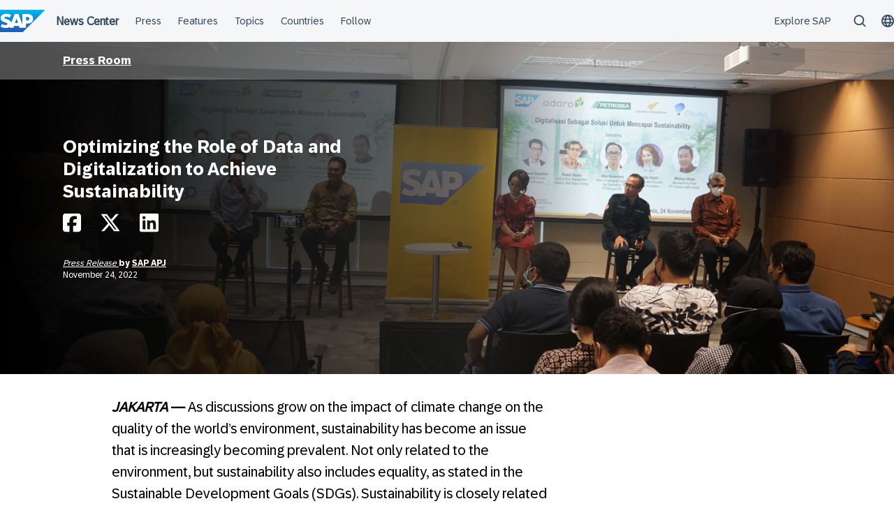

--- FILE ---
content_type: text/html; charset=UTF-8
request_url: https://news.sap.com/sea/2022/11/optimalisasi-peran-data-dan-digitalisasi-untuk-mencapai-sustainability/
body_size: 16821
content:
<!doctype html>
<html lang="en-US" class="no-js">
<head>
    <meta charset="UTF-8">
    <meta name="viewport" content="width=device-width, initial-scale=1">
    <link rel="profile" href="http://gmpg.org/xfn/11">
    <meta name='robots' content='index, follow, max-image-preview:large, max-snippet:-1, max-video-preview:-1' />
	<style>img:is([sizes="auto" i], [sizes^="auto," i]) { contain-intrinsic-size: 3000px 1500px }</style>
	
	<!-- This site is optimized with the Yoast SEO Premium plugin v24.9 (Yoast SEO v24.9) - https://yoast.com/wordpress/plugins/seo/ -->
	<title>Optimizing the Role of Data and Digitalization to Achieve Sustainability - SAP Southeast Asia News Center</title>
	<link rel="canonical" href="https://news.sap.com/sea/2022/11/optimalisasi-peran-data-dan-digitalisasi-untuk-mencapai-sustainability/" />
	<meta property="og:locale" content="en_US" />
	<meta property="og:type" content="article" />
	<meta property="og:title" content="Optimizing the Role of Data and Digitalization to Achieve Sustainability" />
	<meta property="og:description" content="SAP Indonesia is committed to supporting the implementation of sustainability programs in Indonesia by prioritizing the role of data and digitalization." />
	<meta property="og:url" content="https://news.sap.com/sea/2022/11/optimalisasi-peran-data-dan-digitalisasi-untuk-mencapai-sustainability/" />
	<meta property="og:site_name" content="SAP Southeast Asia News Center" />
	<meta property="article:published_time" content="2022-11-24T22:00:06+00:00" />
	<meta property="article:modified_time" content="2023-04-27T05:24:31+00:00" />
	<meta property="og:image" content="https://news.sap.com/sea/files/2022/11/25/DSC06974-1024x683.jpg" />
	<meta property="og:image:width" content="1024" />
	<meta property="og:image:height" content="683" />
	<meta property="og:image:type" content="image/jpeg" />
	<meta name="author" content="SAP APJ" />
	<meta name="twitter:card" content="summary_large_image" />
	<meta name="twitter:label1" content="Written by" />
	<meta name="twitter:data1" content="SAP APJ" />
	<meta name="twitter:label2" content="Est. reading time" />
	<meta name="twitter:data2" content="9 minutes" />
	<script type="application/ld+json" class="yoast-schema-graph">{"@context":"https://schema.org","@graph":[{"@type":"WebPage","@id":"https://news.sap.com/sea/2022/11/optimalisasi-peran-data-dan-digitalisasi-untuk-mencapai-sustainability/","url":"https://news.sap.com/sea/2022/11/optimalisasi-peran-data-dan-digitalisasi-untuk-mencapai-sustainability/","name":"Optimizing the Role of Data and Digitalization to Achieve Sustainability - SAP Southeast Asia News Center","isPartOf":{"@id":"https://news.sap.com/sea/#website"},"primaryImageOfPage":{"@id":"https://news.sap.com/sea/2022/11/optimalisasi-peran-data-dan-digitalisasi-untuk-mencapai-sustainability/#primaryimage"},"image":{"@id":"https://news.sap.com/sea/2022/11/optimalisasi-peran-data-dan-digitalisasi-untuk-mencapai-sustainability/#primaryimage"},"thumbnailUrl":"https://news.sap.com/sea/files/2022/11/25/DSC06974.jpg","datePublished":"2022-11-24T22:00:06+00:00","dateModified":"2023-04-27T05:24:31+00:00","author":{"@id":"https://news.sap.com/sea/#/schema/person/882ec3ed131fcd6032c632a5ca559d5f"},"breadcrumb":{"@id":"https://news.sap.com/sea/2022/11/optimalisasi-peran-data-dan-digitalisasi-untuk-mencapai-sustainability/#breadcrumb"},"inLanguage":"en-US","potentialAction":[{"@type":"ReadAction","target":["https://news.sap.com/sea/2022/11/optimalisasi-peran-data-dan-digitalisasi-untuk-mencapai-sustainability/"]}]},{"@type":"ImageObject","inLanguage":"en-US","@id":"https://news.sap.com/sea/2022/11/optimalisasi-peran-data-dan-digitalisasi-untuk-mencapai-sustainability/#primaryimage","url":"https://news.sap.com/sea/files/2022/11/25/DSC06974.jpg","contentUrl":"https://news.sap.com/sea/files/2022/11/25/DSC06974.jpg","width":6000,"height":4000},{"@type":"BreadcrumbList","@id":"https://news.sap.com/sea/2022/11/optimalisasi-peran-data-dan-digitalisasi-untuk-mencapai-sustainability/#breadcrumb","itemListElement":[{"@type":"ListItem","position":1,"name":"Home","item":"https://news.sap.com/sea/"},{"@type":"ListItem","position":2,"name":"Optimizing the Role of Data and Digitalization to Achieve Sustainability"}]},{"@type":"WebSite","@id":"https://news.sap.com/sea/#website","url":"https://news.sap.com/sea/","name":"SAP Southeast Asia News Center","description":"News about SAP Southeast Asia","potentialAction":[{"@type":"SearchAction","target":{"@type":"EntryPoint","urlTemplate":"https://news.sap.com/sea/?s={search_term_string}"},"query-input":{"@type":"PropertyValueSpecification","valueRequired":true,"valueName":"search_term_string"}}],"inLanguage":"en-US"},{"@type":"Person","@id":"https://news.sap.com/sea/#/schema/person/882ec3ed131fcd6032c632a5ca559d5f","name":"SAP APJ","image":{"@type":"ImageObject","inLanguage":"en-US","@id":"https://news.sap.com/sea/#/schema/person/image/","url":"https://news.sap.com/sea/wp-content/plugins/wp-user-avatars/wp-user-avatars/assets/images/mystery.jpg","contentUrl":"https://news.sap.com/sea/wp-content/plugins/wp-user-avatars/wp-user-avatars/assets/images/mystery.jpg","caption":"SAP APJ"},"url":"https://news.sap.com/sea/author/sapapj/"}]}</script>
	<!-- / Yoast SEO Premium plugin. -->


<link rel='dns-prefetch' href='//contextualnavigation.api.community-qa.sap.com' />
<link rel="alternate" type="application/rss+xml" title="SAP Southeast Asia News Center &raquo; Feed" href="https://news.sap.com/sea/feed/"/>
<link rel='stylesheet' id='wp-block-library-css' href='https://news.sap.com/sea/wp-includes/css/dist/block-library/style.min.css?ver=6.8.3' type='text/css' media='all' />
<style id='global-styles-inline-css' type='text/css'>
:root{--wp--preset--aspect-ratio--square: 1;--wp--preset--aspect-ratio--4-3: 4/3;--wp--preset--aspect-ratio--3-4: 3/4;--wp--preset--aspect-ratio--3-2: 3/2;--wp--preset--aspect-ratio--2-3: 2/3;--wp--preset--aspect-ratio--16-9: 16/9;--wp--preset--aspect-ratio--9-16: 9/16;--wp--preset--color--black: #000000;--wp--preset--color--cyan-bluish-gray: #abb8c3;--wp--preset--color--white: #ffffff;--wp--preset--color--pale-pink: #f78da7;--wp--preset--color--vivid-red: #cf2e2e;--wp--preset--color--luminous-vivid-orange: #ff6900;--wp--preset--color--luminous-vivid-amber: #fcb900;--wp--preset--color--light-green-cyan: #7bdcb5;--wp--preset--color--vivid-green-cyan: #00d084;--wp--preset--color--pale-cyan-blue: #8ed1fc;--wp--preset--color--vivid-cyan-blue: #0693e3;--wp--preset--color--vivid-purple: #9b51e0;--wp--preset--gradient--vivid-cyan-blue-to-vivid-purple: linear-gradient(135deg,rgba(6,147,227,1) 0%,rgb(155,81,224) 100%);--wp--preset--gradient--light-green-cyan-to-vivid-green-cyan: linear-gradient(135deg,rgb(122,220,180) 0%,rgb(0,208,130) 100%);--wp--preset--gradient--luminous-vivid-amber-to-luminous-vivid-orange: linear-gradient(135deg,rgba(252,185,0,1) 0%,rgba(255,105,0,1) 100%);--wp--preset--gradient--luminous-vivid-orange-to-vivid-red: linear-gradient(135deg,rgba(255,105,0,1) 0%,rgb(207,46,46) 100%);--wp--preset--gradient--very-light-gray-to-cyan-bluish-gray: linear-gradient(135deg,rgb(238,238,238) 0%,rgb(169,184,195) 100%);--wp--preset--gradient--cool-to-warm-spectrum: linear-gradient(135deg,rgb(74,234,220) 0%,rgb(151,120,209) 20%,rgb(207,42,186) 40%,rgb(238,44,130) 60%,rgb(251,105,98) 80%,rgb(254,248,76) 100%);--wp--preset--gradient--blush-light-purple: linear-gradient(135deg,rgb(255,206,236) 0%,rgb(152,150,240) 100%);--wp--preset--gradient--blush-bordeaux: linear-gradient(135deg,rgb(254,205,165) 0%,rgb(254,45,45) 50%,rgb(107,0,62) 100%);--wp--preset--gradient--luminous-dusk: linear-gradient(135deg,rgb(255,203,112) 0%,rgb(199,81,192) 50%,rgb(65,88,208) 100%);--wp--preset--gradient--pale-ocean: linear-gradient(135deg,rgb(255,245,203) 0%,rgb(182,227,212) 50%,rgb(51,167,181) 100%);--wp--preset--gradient--electric-grass: linear-gradient(135deg,rgb(202,248,128) 0%,rgb(113,206,126) 100%);--wp--preset--gradient--midnight: linear-gradient(135deg,rgb(2,3,129) 0%,rgb(40,116,252) 100%);--wp--preset--font-size--small: 15px;--wp--preset--font-size--medium: 18px;--wp--preset--font-size--large: 25px;--wp--preset--font-size--x-large: 42px;--wp--preset--spacing--20: 0.44rem;--wp--preset--spacing--30: 0.67rem;--wp--preset--spacing--40: 1rem;--wp--preset--spacing--50: 1.5rem;--wp--preset--spacing--60: 2.25rem;--wp--preset--spacing--70: 3.38rem;--wp--preset--spacing--80: 5.06rem;--wp--preset--shadow--natural: 6px 6px 9px rgba(0, 0, 0, 0.2);--wp--preset--shadow--deep: 12px 12px 50px rgba(0, 0, 0, 0.4);--wp--preset--shadow--sharp: 6px 6px 0px rgba(0, 0, 0, 0.2);--wp--preset--shadow--outlined: 6px 6px 0px -3px rgba(255, 255, 255, 1), 6px 6px rgba(0, 0, 0, 1);--wp--preset--shadow--crisp: 6px 6px 0px rgba(0, 0, 0, 1);}:root { --wp--style--global--content-size: 960px;--wp--style--global--wide-size: 1280px; }:where(body) { margin: 0; }.wp-site-blocks > .alignleft { float: left; margin-right: 2em; }.wp-site-blocks > .alignright { float: right; margin-left: 2em; }.wp-site-blocks > .aligncenter { justify-content: center; margin-left: auto; margin-right: auto; }:where(.wp-site-blocks) > * { margin-block-start: 24px; margin-block-end: 0; }:where(.wp-site-blocks) > :first-child { margin-block-start: 0; }:where(.wp-site-blocks) > :last-child { margin-block-end: 0; }:root { --wp--style--block-gap: 24px; }:root :where(.is-layout-flow) > :first-child{margin-block-start: 0;}:root :where(.is-layout-flow) > :last-child{margin-block-end: 0;}:root :where(.is-layout-flow) > *{margin-block-start: 24px;margin-block-end: 0;}:root :where(.is-layout-constrained) > :first-child{margin-block-start: 0;}:root :where(.is-layout-constrained) > :last-child{margin-block-end: 0;}:root :where(.is-layout-constrained) > *{margin-block-start: 24px;margin-block-end: 0;}:root :where(.is-layout-flex){gap: 24px;}:root :where(.is-layout-grid){gap: 24px;}.is-layout-flow > .alignleft{float: left;margin-inline-start: 0;margin-inline-end: 2em;}.is-layout-flow > .alignright{float: right;margin-inline-start: 2em;margin-inline-end: 0;}.is-layout-flow > .aligncenter{margin-left: auto !important;margin-right: auto !important;}.is-layout-constrained > .alignleft{float: left;margin-inline-start: 0;margin-inline-end: 2em;}.is-layout-constrained > .alignright{float: right;margin-inline-start: 2em;margin-inline-end: 0;}.is-layout-constrained > .aligncenter{margin-left: auto !important;margin-right: auto !important;}.is-layout-constrained > :where(:not(.alignleft):not(.alignright):not(.alignfull)){max-width: var(--wp--style--global--content-size);margin-left: auto !important;margin-right: auto !important;}.is-layout-constrained > .alignwide{max-width: var(--wp--style--global--wide-size);}body .is-layout-flex{display: flex;}.is-layout-flex{flex-wrap: wrap;align-items: center;}.is-layout-flex > :is(*, div){margin: 0;}body .is-layout-grid{display: grid;}.is-layout-grid > :is(*, div){margin: 0;}body{padding-top: 0px;padding-right: 0px;padding-bottom: 0px;padding-left: 0px;}a:where(:not(.wp-element-button)){text-decoration: underline;}:root :where(.wp-element-button, .wp-block-button__link){background-color: #32373c;border-width: 0;color: #fff;font-family: inherit;font-size: inherit;line-height: inherit;padding: calc(0.667em + 2px) calc(1.333em + 2px);text-decoration: none;}.has-black-color{color: var(--wp--preset--color--black) !important;}.has-cyan-bluish-gray-color{color: var(--wp--preset--color--cyan-bluish-gray) !important;}.has-white-color{color: var(--wp--preset--color--white) !important;}.has-pale-pink-color{color: var(--wp--preset--color--pale-pink) !important;}.has-vivid-red-color{color: var(--wp--preset--color--vivid-red) !important;}.has-luminous-vivid-orange-color{color: var(--wp--preset--color--luminous-vivid-orange) !important;}.has-luminous-vivid-amber-color{color: var(--wp--preset--color--luminous-vivid-amber) !important;}.has-light-green-cyan-color{color: var(--wp--preset--color--light-green-cyan) !important;}.has-vivid-green-cyan-color{color: var(--wp--preset--color--vivid-green-cyan) !important;}.has-pale-cyan-blue-color{color: var(--wp--preset--color--pale-cyan-blue) !important;}.has-vivid-cyan-blue-color{color: var(--wp--preset--color--vivid-cyan-blue) !important;}.has-vivid-purple-color{color: var(--wp--preset--color--vivid-purple) !important;}.has-black-background-color{background-color: var(--wp--preset--color--black) !important;}.has-cyan-bluish-gray-background-color{background-color: var(--wp--preset--color--cyan-bluish-gray) !important;}.has-white-background-color{background-color: var(--wp--preset--color--white) !important;}.has-pale-pink-background-color{background-color: var(--wp--preset--color--pale-pink) !important;}.has-vivid-red-background-color{background-color: var(--wp--preset--color--vivid-red) !important;}.has-luminous-vivid-orange-background-color{background-color: var(--wp--preset--color--luminous-vivid-orange) !important;}.has-luminous-vivid-amber-background-color{background-color: var(--wp--preset--color--luminous-vivid-amber) !important;}.has-light-green-cyan-background-color{background-color: var(--wp--preset--color--light-green-cyan) !important;}.has-vivid-green-cyan-background-color{background-color: var(--wp--preset--color--vivid-green-cyan) !important;}.has-pale-cyan-blue-background-color{background-color: var(--wp--preset--color--pale-cyan-blue) !important;}.has-vivid-cyan-blue-background-color{background-color: var(--wp--preset--color--vivid-cyan-blue) !important;}.has-vivid-purple-background-color{background-color: var(--wp--preset--color--vivid-purple) !important;}.has-black-border-color{border-color: var(--wp--preset--color--black) !important;}.has-cyan-bluish-gray-border-color{border-color: var(--wp--preset--color--cyan-bluish-gray) !important;}.has-white-border-color{border-color: var(--wp--preset--color--white) !important;}.has-pale-pink-border-color{border-color: var(--wp--preset--color--pale-pink) !important;}.has-vivid-red-border-color{border-color: var(--wp--preset--color--vivid-red) !important;}.has-luminous-vivid-orange-border-color{border-color: var(--wp--preset--color--luminous-vivid-orange) !important;}.has-luminous-vivid-amber-border-color{border-color: var(--wp--preset--color--luminous-vivid-amber) !important;}.has-light-green-cyan-border-color{border-color: var(--wp--preset--color--light-green-cyan) !important;}.has-vivid-green-cyan-border-color{border-color: var(--wp--preset--color--vivid-green-cyan) !important;}.has-pale-cyan-blue-border-color{border-color: var(--wp--preset--color--pale-cyan-blue) !important;}.has-vivid-cyan-blue-border-color{border-color: var(--wp--preset--color--vivid-cyan-blue) !important;}.has-vivid-purple-border-color{border-color: var(--wp--preset--color--vivid-purple) !important;}.has-vivid-cyan-blue-to-vivid-purple-gradient-background{background: var(--wp--preset--gradient--vivid-cyan-blue-to-vivid-purple) !important;}.has-light-green-cyan-to-vivid-green-cyan-gradient-background{background: var(--wp--preset--gradient--light-green-cyan-to-vivid-green-cyan) !important;}.has-luminous-vivid-amber-to-luminous-vivid-orange-gradient-background{background: var(--wp--preset--gradient--luminous-vivid-amber-to-luminous-vivid-orange) !important;}.has-luminous-vivid-orange-to-vivid-red-gradient-background{background: var(--wp--preset--gradient--luminous-vivid-orange-to-vivid-red) !important;}.has-very-light-gray-to-cyan-bluish-gray-gradient-background{background: var(--wp--preset--gradient--very-light-gray-to-cyan-bluish-gray) !important;}.has-cool-to-warm-spectrum-gradient-background{background: var(--wp--preset--gradient--cool-to-warm-spectrum) !important;}.has-blush-light-purple-gradient-background{background: var(--wp--preset--gradient--blush-light-purple) !important;}.has-blush-bordeaux-gradient-background{background: var(--wp--preset--gradient--blush-bordeaux) !important;}.has-luminous-dusk-gradient-background{background: var(--wp--preset--gradient--luminous-dusk) !important;}.has-pale-ocean-gradient-background{background: var(--wp--preset--gradient--pale-ocean) !important;}.has-electric-grass-gradient-background{background: var(--wp--preset--gradient--electric-grass) !important;}.has-midnight-gradient-background{background: var(--wp--preset--gradient--midnight) !important;}.has-small-font-size{font-size: var(--wp--preset--font-size--small) !important;}.has-medium-font-size{font-size: var(--wp--preset--font-size--medium) !important;}.has-large-font-size{font-size: var(--wp--preset--font-size--large) !important;}.has-x-large-font-size{font-size: var(--wp--preset--font-size--x-large) !important;}
:root :where(.wp-block-pullquote){font-size: 1.5em;line-height: 1.6;}
</style>
<link rel='stylesheet' id='sapn-sap-contextual-navigation-cxs-designsystem-css' href='https://contextualnavigation.api.community-qa.sap.com/static/latest/cxs-designsystem/cxs-designsystem.css?ver=1.0.0' type='text/css' media='all' />
<link rel='stylesheet' id='inpsyde-embed-privacy-frontend-css' href='https://news.sap.com/sea/wp-content/plugins/inpsyde-embed-privacy/assets/build/frontend-css.css?ver=1678715802' type='text/css' media='all' />
<link rel='stylesheet' id='sapnews-mmenu-css-css' href='https://news.sap.com/sea/wp-content/themes/sapn-theme-2/assets/jquery.mmenu.css?ver=1765372714' type='text/css' media='all' />
<link rel='stylesheet' id='sapnews-style-css' href='https://news.sap.com/sea/wp-content/themes/sapn-theme-2/assets/sapn-style.css?ver=1765372714' type='text/css' media='all' />
<link rel='stylesheet' id='sapnews-mediaelement-css-css' href='https://news.sap.com/sea/wp-content/themes/sapn-theme-2/assets/mediaelement.css?ver=1765372714' type='text/css' media='all' />
<link rel='stylesheet' id='sapnews-editor-styles-css-css' href='https://news.sap.com/sea/wp-content/themes/sapn-theme-2/assets/editor-style.css?ver=1765372714' type='text/css' media='all' />
<link rel='stylesheet' id='wp-featherlight-css' href='https://news.sap.com/sea/wp-content/plugins/wp-featherlight/css/wp-featherlight.min.css?ver=1.3.4' type='text/css' media='all' />
<script type="text/javascript" src="https://news.sap.com/sea/wp-includes/js/jquery/jquery.min.js?ver=3.7.1" id="jquery-core-js"></script>
<script type="text/javascript" src="https://news.sap.com/sea/wp-includes/js/jquery/jquery-migrate.min.js?ver=3.4.1" id="jquery-migrate-js"></script>
<link rel="https://api.w.org/" href="https://news.sap.com/sea/wp-json/" /><link rel="alternate" title="JSON" type="application/json" href="https://news.sap.com/sea/wp-json/wp/v2/posts/3494" /><link rel="EditURI" type="application/rsd+xml" title="RSD" href="https://news.sap.com/sea/xmlrpc.php?rsd" />
<link rel='shortlink' href='https://news.sap.com/sea/?p=3494' />
<link rel="alternate" title="oEmbed (JSON)" type="application/json+oembed" href="https://news.sap.com/sea/wp-json/oembed/1.0/embed?url=https%3A%2F%2Fnews.sap.com%2Fsea%2F2022%2F11%2Foptimalisasi-peran-data-dan-digitalisasi-untuk-mencapai-sustainability%2F" />
<link rel="alternate" title="oEmbed (XML)" type="text/xml+oembed" href="https://news.sap.com/sea/wp-json/oembed/1.0/embed?url=https%3A%2F%2Fnews.sap.com%2Fsea%2F2022%2F11%2Foptimalisasi-peran-data-dan-digitalisasi-untuk-mencapai-sustainability%2F&#038;format=xml" />
<script src="//assets.adobedtm.com/ccc66c06b30b/dec9e8a112d6/launch-5477257322e9.min.js"></script>        <script type="module">
            import {defineCustomElements} from 'https://news.sap.com/sea/wp-content/plugins/sapn-sap-contextual-navigation/assets/vendor/webcomponent/loader.js';

            defineCustomElements();
        </script>
        <link rel="amphtml" href="https://news.sap.com/sea/2022/11/optimalisasi-peran-data-dan-digitalisasi-untuk-mencapai-sustainability/?amp=1">    <script>document.documentElement.className = document.documentElement.className.replace("no-js", "js");</script>
</head>

<body class="wp-singular post-template-default single single-post postid-3494 single-format-standard wp-theme-sapn-theme-2 wp-featherlight-captions is-legacy-article-layout">
<div id="page" class="site">
    <a class="skip-link screen-reader-text" href="#content">Skip to content</a>

    
        <div style="min-height: 60px;">
                    <ds-contextual-navigation
            landing-zone="{&quot;title&quot;:&quot;News Center&quot;,&quot;url&quot;:&quot;https:\/\/news.sap.com\/sea\/&quot;}"
            main-links="[{&quot;title&quot;:&quot;Press&quot;,&quot;url&quot;:&quot;https:\/\/news.sap.com\/sea\/press-room\/&quot;,&quot;subMenuRows&quot;:[]},{&quot;title&quot;:&quot;Features&quot;,&quot;url&quot;:&quot;https:\/\/news.sap.com\/sea\/features\/&quot;,&quot;subMenuRows&quot;:[]},{&quot;title&quot;:&quot;Topics&quot;,&quot;url&quot;:&quot;https:\/\/news.sap.com\/sea\/#topics&quot;,&quot;subMenuRows&quot;:[]},{&quot;title&quot;:&quot;Countries&quot;,&quot;url&quot;:&quot;https:\/\/news.sap.com\/sea\/#regions&quot;,&quot;subMenuRows&quot;:[]},{&quot;title&quot;:&quot;Follow&quot;,&quot;url&quot;:&quot;https:\/\/news.sap.com\/sea\/#follow-sap&quot;,&quot;subMenuRows&quot;:[]}]"
            country-selector-config="{&quot;enabled&quot;:true,&quot;searchDisabled&quot;:false,&quot;regions&quot;:[{&quot;title&quot;:&quot;Americas&quot;,&quot;countries&quot;:[{&quot;url&quot;:&quot;https:\/\/news.sap.com\/latinamerica&quot;,&quot;displayTitle&quot;:&quot;Argentina - Espa\u00f1ol&quot;,&quot;nativeTitle&quot;:&quot;&quot;,&quot;countryCode&quot;:&quot;ar&quot;},{&quot;url&quot;:&quot;https:\/\/news.sap.com\/latinamerica&quot;,&quot;displayTitle&quot;:&quot;Bolivia - Espa\u00f1ol&quot;,&quot;nativeTitle&quot;:&quot;&quot;,&quot;countryCode&quot;:&quot;bo&quot;},{&quot;url&quot;:&quot;https:\/\/news.sap.com\/brazil&quot;,&quot;displayTitle&quot;:&quot;Brazil - Portugu\u00eas&quot;,&quot;nativeTitle&quot;:&quot;Brasil&quot;,&quot;countryCode&quot;:&quot;br&quot;},{&quot;url&quot;:&quot;https:\/\/news.sap.com\/canada&quot;,&quot;displayTitle&quot;:&quot;Canada - English&quot;,&quot;nativeTitle&quot;:&quot;&quot;,&quot;countryCode&quot;:&quot;ca-en&quot;},{&quot;url&quot;:&quot;https:\/\/news.sap.com\/canada-fr&quot;,&quot;displayTitle&quot;:&quot;Canada - Fran\u00e7ais&quot;,&quot;nativeTitle&quot;:&quot;&quot;,&quot;countryCode&quot;:&quot;ca-fr&quot;},{&quot;url&quot;:&quot;https:\/\/news.sap.com\/latinamerica&quot;,&quot;displayTitle&quot;:&quot;Chile - Espa\u00f1ol&quot;,&quot;nativeTitle&quot;:&quot;&quot;,&quot;countryCode&quot;:&quot;cl&quot;},{&quot;url&quot;:&quot;https:\/\/news.sap.com\/latinamerica&quot;,&quot;displayTitle&quot;:&quot;Colombia - Espa\u00f1ol&quot;,&quot;nativeTitle&quot;:&quot;&quot;,&quot;countryCode&quot;:&quot;co&quot;},{&quot;url&quot;:&quot;https:\/\/news.sap.com\/latinamerica&quot;,&quot;displayTitle&quot;:&quot;Costa Rica - Espa\u00f1ol&quot;,&quot;nativeTitle&quot;:&quot;&quot;,&quot;countryCode&quot;:&quot;cr&quot;},{&quot;url&quot;:&quot;https:\/\/news.sap.com\/latinamerica&quot;,&quot;displayTitle&quot;:&quot;Dominican Republic - Espa\u00f1ol&quot;,&quot;nativeTitle&quot;:&quot;&quot;,&quot;countryCode&quot;:&quot;do&quot;},{&quot;url&quot;:&quot;https:\/\/news.sap.com\/latinamerica&quot;,&quot;displayTitle&quot;:&quot;Ecuador - Espa\u00f1ol&quot;,&quot;nativeTitle&quot;:&quot;&quot;,&quot;countryCode&quot;:&quot;ec&quot;},{&quot;url&quot;:&quot;https:\/\/news.sap.com\/latinamerica&quot;,&quot;displayTitle&quot;:&quot;El Salvador - Espa\u00f1ol&quot;,&quot;nativeTitle&quot;:&quot;&quot;,&quot;countryCode&quot;:&quot;sv&quot;},{&quot;url&quot;:&quot;https:\/\/news.sap.com\/latinamerica&quot;,&quot;displayTitle&quot;:&quot;Guatemala - Espa\u00f1ol&quot;,&quot;nativeTitle&quot;:&quot;&quot;,&quot;countryCode&quot;:&quot;gt&quot;},{&quot;url&quot;:&quot;https:\/\/news.sap.com\/latinamerica&quot;,&quot;displayTitle&quot;:&quot;Honduras - Espa\u00f1ol&quot;,&quot;nativeTitle&quot;:&quot;&quot;,&quot;countryCode&quot;:&quot;hn&quot;},{&quot;url&quot;:&quot;https:\/\/news.sap.com\/latinamerica&quot;,&quot;displayTitle&quot;:&quot;Mexico - Espa\u00f1ol&quot;,&quot;nativeTitle&quot;:&quot;Mexico&quot;,&quot;countryCode&quot;:&quot;mx&quot;},{&quot;url&quot;:&quot;https:\/\/news.sap.com\/latinamerica&quot;,&quot;displayTitle&quot;:&quot;Panama - Espa\u00f1ol&quot;,&quot;nativeTitle&quot;:&quot;Panam\u00e1&quot;,&quot;countryCode&quot;:&quot;pa&quot;},{&quot;url&quot;:&quot;https:\/\/news.sap.com\/latinamerica&quot;,&quot;displayTitle&quot;:&quot;Peru - Espa\u00f1ol&quot;,&quot;nativeTitle&quot;:&quot;Per\u00fa&quot;,&quot;countryCode&quot;:&quot;pe&quot;},{&quot;url&quot;:&quot;https:\/\/news.sap.com\/latinamerica&quot;,&quot;displayTitle&quot;:&quot;Puerto Rico - Espa\u00f1ol&quot;,&quot;nativeTitle&quot;:&quot;&quot;,&quot;countryCode&quot;:&quot;pr&quot;},{&quot;url&quot;:&quot;https:\/\/news.sap.com&quot;,&quot;displayTitle&quot;:&quot;United States - English&quot;,&quot;nativeTitle&quot;:&quot;usa&quot;,&quot;countryCode&quot;:&quot;us&quot;},{&quot;url&quot;:&quot;https:\/\/news.sap.com\/latinamerica&quot;,&quot;displayTitle&quot;:&quot;Venezuela - Espa\u00f1ol&quot;,&quot;nativeTitle&quot;:&quot;&quot;,&quot;countryCode&quot;:&quot;ve&quot;}]},{&quot;title&quot;:&quot;Asia Pacific&quot;,&quot;countries&quot;:[{&quot;url&quot;:&quot;https:\/\/news.sap.com\/australia&quot;,&quot;displayTitle&quot;:&quot;Australia - English&quot;,&quot;nativeTitle&quot;:&quot;&quot;,&quot;countryCode&quot;:&quot;en-au&quot;},{&quot;url&quot;:&quot;https:\/\/news.sap.cn\/&quot;,&quot;displayTitle&quot;:&quot;China - \u4e2d\u6587&quot;,&quot;nativeTitle&quot;:&quot;\u4e2d\u6587&quot;,&quot;countryCode&quot;:&quot;zh&quot;},{&quot;url&quot;:&quot;https:\/\/news.sap.com\/hk&quot;,&quot;displayTitle&quot;:&quot;Hong Kong, China - English&quot;,&quot;nativeTitle&quot;:&quot;&quot;,&quot;countryCode&quot;:&quot;hk&quot;},{&quot;url&quot;:&quot;https:\/\/news.sap.com\/india&quot;,&quot;displayTitle&quot;:&quot;India - English&quot;,&quot;nativeTitle&quot;:&quot;&quot;,&quot;countryCode&quot;:&quot;in&quot;},{&quot;url&quot;:&quot;https:\/\/news.sap.com\/sea&quot;,&quot;displayTitle&quot;:&quot;Indonesia - English&quot;,&quot;nativeTitle&quot;:&quot;&quot;,&quot;countryCode&quot;:&quot;id&quot;},{&quot;url&quot;:&quot;https:\/\/news.sap.com\/japan&quot;,&quot;displayTitle&quot;:&quot;Japan - \u65e5\u672c\u8a9e&quot;,&quot;nativeTitle&quot;:&quot;\u65e5\u672c&quot;,&quot;countryCode&quot;:&quot;jp&quot;},{&quot;url&quot;:&quot;https:\/\/news.sap.com\/cis&quot;,&quot;displayTitle&quot;:&quot;Kazakhstan - \u0420\u0443\u0441\u0441\u043a\u0438\u0439&quot;,&quot;nativeTitle&quot;:&quot;\u041a\u0430\u0437\u0430\u0445\u0441\u0442\u0430\u043d&quot;,&quot;countryCode&quot;:&quot;kz&quot;},{&quot;url&quot;:&quot;https:\/\/news.sap.com\/korea&quot;,&quot;displayTitle&quot;:&quot;Korea - \ud55c\uad6d\uc5b4&quot;,&quot;nativeTitle&quot;:&quot;\ub300\ud55c\ubbfc\uad6d&quot;,&quot;countryCode&quot;:&quot;kr&quot;},{&quot;url&quot;:&quot;https:\/\/news.sap.com\/cis&quot;,&quot;displayTitle&quot;:&quot;Kyrgyzstan - \u0420\u0443\u0441\u0441\u043a\u0438\u0439&quot;,&quot;nativeTitle&quot;:&quot;\u041a\u0438\u0440\u0433\u0438\u0437\u0438\u044f&quot;,&quot;countryCode&quot;:&quot;kg&quot;},{&quot;url&quot;:&quot;https:\/\/news.sap.com\/sea&quot;,&quot;displayTitle&quot;:&quot;Malaysia - English&quot;,&quot;nativeTitle&quot;:&quot;&quot;,&quot;countryCode&quot;:&quot;my&quot;},{&quot;url&quot;:&quot;https:\/\/news.sap.com\/australia&quot;,&quot;displayTitle&quot;:&quot;New Zealand - English&quot;,&quot;nativeTitle&quot;:&quot;&quot;,&quot;countryCode&quot;:&quot;en-nz&quot;},{&quot;url&quot;:&quot;https:\/\/news.sap.com\/sea&quot;,&quot;displayTitle&quot;:&quot;Philippines - English&quot;,&quot;nativeTitle&quot;:&quot;&quot;,&quot;countryCode&quot;:&quot;ph&quot;},{&quot;url&quot;:&quot;https:\/\/news.sap.com\/sea&quot;,&quot;displayTitle&quot;:&quot;Singapore - English&quot;,&quot;nativeTitle&quot;:&quot;&quot;,&quot;countryCode&quot;:&quot;sg&quot;},{&quot;url&quot;:&quot;https:\/\/news.sap.com\/cis&quot;,&quot;displayTitle&quot;:&quot;Tajikistan - \u0420\u0443\u0441\u0441\u043a\u0438\u0439&quot;,&quot;nativeTitle&quot;:&quot;\u0422\u0430\u0434\u0436\u0438\u043a\u0438\u0441\u0442\u0430\u043d&quot;,&quot;countryCode&quot;:&quot;tj&quot;},{&quot;url&quot;:&quot;https:\/\/news.sap.com\/sea&quot;,&quot;displayTitle&quot;:&quot;Thailand - English&quot;,&quot;nativeTitle&quot;:&quot;&quot;,&quot;countryCode&quot;:&quot;th&quot;},{&quot;url&quot;:&quot;https:\/\/news.sap.com\/cis&quot;,&quot;displayTitle&quot;:&quot;Turkmenistan - \u0420\u0443\u0441\u0441\u043a\u0438\u0439&quot;,&quot;nativeTitle&quot;:&quot;\u0422\u0443\u0440\u043a\u043c\u0435\u043d\u0438\u0441\u0442\u0430\u043d&quot;,&quot;countryCode&quot;:&quot;tm&quot;},{&quot;url&quot;:&quot;https:\/\/news.sap.com\/cis&quot;,&quot;displayTitle&quot;:&quot;Uzbekistan - \u0420\u0443\u0441\u0441\u043a\u0438\u0439&quot;,&quot;nativeTitle&quot;:&quot;\u0423\u0437\u0431\u0435\u043a\u0438\u0441\u0442\u0430\u043d&quot;,&quot;countryCode&quot;:&quot;uz&quot;},{&quot;url&quot;:&quot;https:\/\/news.sap.com\/sea&quot;,&quot;displayTitle&quot;:&quot;Vietnam - English&quot;,&quot;nativeTitle&quot;:&quot;&quot;,&quot;countryCode&quot;:&quot;vn&quot;}]},{&quot;title&quot;:&quot;Europe&quot;,&quot;countries&quot;:[{&quot;url&quot;:&quot;https:\/\/news.sap.com\/westbalkans&quot;,&quot;displayTitle&quot;:&quot;Albania - \u0441\u0440\u043f\u0441\u043a\u0438&quot;,&quot;nativeTitle&quot;:&quot;&quot;,&quot;countryCode&quot;:&quot;al&quot;},{&quot;url&quot;:&quot;https:\/\/news.sap.com\/cis&quot;,&quot;displayTitle&quot;:&quot;Armenia - \u0420\u0443\u0441\u0441\u043a\u0438\u0439&quot;,&quot;nativeTitle&quot;:&quot;\u0410\u0440\u043c\u0435\u043d\u0438\u044f&quot;,&quot;countryCode&quot;:&quot;am&quot;},{&quot;url&quot;:&quot;https:\/\/news.sap.com\/germany&quot;,&quot;displayTitle&quot;:&quot;Austria - Deutsch&quot;,&quot;nativeTitle&quot;:&quot;\u00d6sterreich&quot;,&quot;countryCode&quot;:&quot;at&quot;},{&quot;url&quot;:&quot;https:\/\/news.sap.com\/cis&quot;,&quot;displayTitle&quot;:&quot;Azerbaijan - \u0420\u0443\u0441\u0441\u043a\u0438\u0439&quot;,&quot;nativeTitle&quot;:&quot;\u0410\u0437\u0435\u0440\u0431\u0430\u0439\u0434\u0436\u0430\u043d&quot;,&quot;countryCode&quot;:&quot;az&quot;},{&quot;url&quot;:&quot;https:\/\/news.sap.com\/cis&quot;,&quot;displayTitle&quot;:&quot;Belarus - \u0420\u0443\u0441\u0441\u043a\u0438\u0439&quot;,&quot;nativeTitle&quot;:&quot;\u0411\u0435\u043b\u0430\u0440\u0443\u0441\u044c&quot;,&quot;countryCode&quot;:&quot;by&quot;},{&quot;url&quot;:&quot;https:\/\/news.sap.com\/belgique&quot;,&quot;displayTitle&quot;:&quot;Belgium - Fran\u00e7ais&quot;,&quot;nativeTitle&quot;:&quot;Belgique&quot;,&quot;countryCode&quot;:&quot;be-fr&quot;},{&quot;url&quot;:&quot;https:\/\/news.sap.com\/belgie&quot;,&quot;displayTitle&quot;:&quot;Belgium - Nederlands&quot;,&quot;nativeTitle&quot;:&quot;Belgi\u00eb&quot;,&quot;countryCode&quot;:&quot;be-nl&quot;},{&quot;url&quot;:&quot;https:\/\/news.sap.com\/westbalkans&quot;,&quot;displayTitle&quot;:&quot;Bosnia and Herzogovina - \u0441\u0440\u043f\u0441\u043a\u0438&quot;,&quot;nativeTitle&quot;:&quot;Bosna i Hercegovina&quot;,&quot;countryCode&quot;:&quot;ba&quot;},{&quot;url&quot;:&quot;https:\/\/news.sap.com\/bulgaria&quot;,&quot;displayTitle&quot;:&quot;Bulgaria - \u0431\u044a\u043b\u0433\u0430\u0440\u0441\u043a\u0438&quot;,&quot;nativeTitle&quot;:&quot;\u0411\u044a\u043b\u0433\u0430\u0440\u0438\u044f&quot;,&quot;countryCode&quot;:&quot;bg&quot;},{&quot;url&quot;:&quot;https:\/\/news.sap.com\/croatia&quot;,&quot;displayTitle&quot;:&quot;Croatia - Hrvatski&quot;,&quot;nativeTitle&quot;:&quot;Hrvatska&quot;,&quot;countryCode&quot;:&quot;hr&quot;},{&quot;url&quot;:&quot;https:\/\/news.sap.com\/cz&quot;,&quot;displayTitle&quot;:&quot;Czechia - \u010ce\u0161tina&quot;,&quot;nativeTitle&quot;:&quot;\u010cesk\u00e1&quot;,&quot;countryCode&quot;:&quot;cz&quot;},{&quot;url&quot;:&quot;https:\/\/news.sap.com\/denmark&quot;,&quot;displayTitle&quot;:&quot;Denmark - Dansk&quot;,&quot;nativeTitle&quot;:&quot;Danmark&quot;,&quot;countryCode&quot;:&quot;dk&quot;},{&quot;url&quot;:&quot;https:\/\/news.sap.com&quot;,&quot;displayTitle&quot;:&quot;Estonia - English&quot;,&quot;nativeTitle&quot;:&quot;Eesti&quot;,&quot;countryCode&quot;:&quot;ee&quot;},{&quot;url&quot;:&quot;https:\/\/news.sap.com\/finland&quot;,&quot;displayTitle&quot;:&quot;Finland - Suomi&quot;,&quot;nativeTitle&quot;:&quot;Suomi&quot;,&quot;countryCode&quot;:&quot;fi&quot;},{&quot;url&quot;:&quot;https:\/\/news.sap.com\/france&quot;,&quot;displayTitle&quot;:&quot;France - Fran\u00e7ais&quot;,&quot;nativeTitle&quot;:&quot;&quot;,&quot;countryCode&quot;:&quot;fr&quot;},{&quot;url&quot;:&quot;https:\/\/news.sap.com\/cis&quot;,&quot;displayTitle&quot;:&quot;Georgia - \u0420\u0443\u0441\u0441\u043a\u0438\u0439&quot;,&quot;nativeTitle&quot;:&quot;\u0413\u0440\u0443\u0437\u0438\u044f&quot;,&quot;countryCode&quot;:&quot;ge&quot;},{&quot;url&quot;:&quot;https:\/\/news.sap.com\/germany&quot;,&quot;displayTitle&quot;:&quot;Germany - Deutsch&quot;,&quot;nativeTitle&quot;:&quot;Deutschland&quot;,&quot;countryCode&quot;:&quot;de&quot;},{&quot;url&quot;:&quot;https:\/\/news.sap.com\/greece&quot;,&quot;displayTitle&quot;:&quot;Greece - \u0395\u03bb\u03bb\u03b7\u03bd\u03b9\u03ba\u03ac&quot;,&quot;nativeTitle&quot;:&quot;\u0395\u03bb\u03bb\u03ac\u03b4\u03b1 \u03ba\u03b1\u03b9 \u039a\u03cd\u03c0\u03c1\u03bf\u03c2&quot;,&quot;countryCode&quot;:&quot;gr&quot;},{&quot;url&quot;:&quot;https:\/\/news.sap.com\/hungary&quot;,&quot;displayTitle&quot;:&quot;Hungary - Magyar&quot;,&quot;nativeTitle&quot;:&quot;Magyarorsz\u00e1g&quot;,&quot;countryCode&quot;:&quot;hu&quot;},{&quot;url&quot;:&quot;https:\/\/news.sap.com\/uk&quot;,&quot;displayTitle&quot;:&quot;Ireland - English&quot;,&quot;nativeTitle&quot;:&quot;\u00c9ire&quot;,&quot;countryCode&quot;:&quot;ie&quot;},{&quot;url&quot;:&quot;https:\/\/news.sap.com\/italy&quot;,&quot;displayTitle&quot;:&quot;Italy - Italiano&quot;,&quot;nativeTitle&quot;:&quot;Italia&quot;,&quot;countryCode&quot;:&quot;it&quot;},{&quot;url&quot;:&quot;https:\/\/news.sap.com&quot;,&quot;displayTitle&quot;:&quot;Latvia - English&quot;,&quot;nativeTitle&quot;:&quot;Latvija&quot;,&quot;countryCode&quot;:&quot;lv&quot;},{&quot;url&quot;:&quot;https:\/\/news.sap.com&quot;,&quot;displayTitle&quot;:&quot;Lithuania - English&quot;,&quot;nativeTitle&quot;:&quot;Lietuva&quot;,&quot;countryCode&quot;:&quot;lt&quot;},{&quot;url&quot;:&quot;https:\/\/news.sap.com\/westbalkans&quot;,&quot;displayTitle&quot;:&quot;Macedonia - \u0441\u0440\u043f\u0441\u043a\u0438&quot;,&quot;nativeTitle&quot;:&quot;Makedonija&quot;,&quot;countryCode&quot;:&quot;mk&quot;},{&quot;url&quot;:&quot;https:\/\/news.sap.com\/cis&quot;,&quot;displayTitle&quot;:&quot;Moldova - \u0420\u0443\u0441\u0441\u043a\u0438\u0439&quot;,&quot;nativeTitle&quot;:&quot;\u041c\u043e\u043b\u0434\u0430\u0432\u0438\u044f&quot;,&quot;countryCode&quot;:&quot;md&quot;},{&quot;url&quot;:&quot;https:\/\/news.sap.com\/westbalkans&quot;,&quot;displayTitle&quot;:&quot;Montenegro - \u0441\u0440\u043f\u0441\u043a\u0438&quot;,&quot;nativeTitle&quot;:&quot;Crna Gora&quot;,&quot;countryCode&quot;:&quot;me&quot;},{&quot;url&quot;:&quot;https:\/\/news.sap.com\/netherlands&quot;,&quot;displayTitle&quot;:&quot;Netherlands - Nederlands&quot;,&quot;nativeTitle&quot;:&quot;Nederland&quot;,&quot;countryCode&quot;:&quot;nl&quot;},{&quot;url&quot;:&quot;https:\/\/news.sap.com\/norway&quot;,&quot;displayTitle&quot;:&quot;Norway - Norsk&quot;,&quot;nativeTitle&quot;:&quot;Norge&quot;,&quot;countryCode&quot;:&quot;no&quot;},{&quot;url&quot;:&quot;https:\/\/news.sap.com\/poland&quot;,&quot;displayTitle&quot;:&quot;Poland - Polski&quot;,&quot;nativeTitle&quot;:&quot;Polska&quot;,&quot;countryCode&quot;:&quot;pl&quot;},{&quot;url&quot;:&quot;https:\/\/news.sap.com\/portugal&quot;,&quot;displayTitle&quot;:&quot;Portugal - Portugu\u00eas&quot;,&quot;nativeTitle&quot;:&quot;&quot;,&quot;countryCode&quot;:&quot;pt&quot;},{&quot;url&quot;:&quot;https:\/\/news.sap.com\/romania&quot;,&quot;displayTitle&quot;:&quot;Romania - Rom\u00e2n\u0103&quot;,&quot;nativeTitle&quot;:&quot;&quot;,&quot;countryCode&quot;:&quot;ro&quot;},{&quot;url&quot;:&quot;https:\/\/news.sap.com\/cis&quot;,&quot;displayTitle&quot;:&quot;Russia - \u0420\u0443\u0441\u0441\u043a\u0438\u0439&quot;,&quot;nativeTitle&quot;:&quot;\u0420\u043e\u0441\u0441\u0438\u044f&quot;,&quot;countryCode&quot;:&quot;ru&quot;},{&quot;url&quot;:&quot;https:\/\/news.sap.com\/westbalkans&quot;,&quot;displayTitle&quot;:&quot;Serbia - \u0441\u0440\u043f\u0441\u043a\u0438&quot;,&quot;nativeTitle&quot;:&quot;Srbija&quot;,&quot;countryCode&quot;:&quot;rs&quot;},{&quot;url&quot;:&quot;https:\/\/news.sap.com\/sk&quot;,&quot;displayTitle&quot;:&quot;Slovakia - Sloven\u010dina&quot;,&quot;nativeTitle&quot;:&quot;Slovensko&quot;,&quot;countryCode&quot;:&quot;sk&quot;},{&quot;url&quot;:&quot;https:\/\/news.sap.com\/slovenia&quot;,&quot;displayTitle&quot;:&quot;Slovenia - Sloven\u0161\u010dina&quot;,&quot;nativeTitle&quot;:&quot;Slovenija&quot;,&quot;countryCode&quot;:&quot;sl&quot;},{&quot;url&quot;:&quot;https:\/\/news.sap.com\/spain&quot;,&quot;displayTitle&quot;:&quot;Spain - Espa\u00f1ol&quot;,&quot;nativeTitle&quot;:&quot;Espa\u00f1a&quot;,&quot;countryCode&quot;:&quot;es&quot;},{&quot;url&quot;:&quot;https:\/\/news.sap.com\/sweden&quot;,&quot;displayTitle&quot;:&quot;Sweden - Svenska&quot;,&quot;nativeTitle&quot;:&quot;Sverige&quot;,&quot;countryCode&quot;:&quot;se&quot;},{&quot;url&quot;:&quot;https:\/\/news.sap.com\/swiss&quot;,&quot;displayTitle&quot;:&quot;Switzerland - Deutsch&quot;,&quot;nativeTitle&quot;:&quot;Schweiz&quot;,&quot;countryCode&quot;:&quot;ch-de&quot;},{&quot;url&quot;:&quot;https:\/\/news.sap.com\/suisse&quot;,&quot;displayTitle&quot;:&quot;Switzerland - Fran\u00e7ais&quot;,&quot;nativeTitle&quot;:&quot;Suisse&quot;,&quot;countryCode&quot;:&quot;ch-fr&quot;},{&quot;url&quot;:&quot;https:\/\/news.sap.com\/turkey&quot;,&quot;displayTitle&quot;:&quot;Turkey - T\u00fcrk\u00e7e&quot;,&quot;nativeTitle&quot;:&quot;T\u00fcrkiye&quot;,&quot;countryCode&quot;:&quot;tr&quot;},{&quot;url&quot;:&quot;https:\/\/news.sap.com\/ukraine&quot;,&quot;displayTitle&quot;:&quot;Ukraine - \u0423\u043a\u0440\u0430\u0457\u043d\u0441\u044c\u043a\u0430&quot;,&quot;nativeTitle&quot;:&quot;\u0423\u043a\u0440\u0430\u0438\u043d\u0430&quot;,&quot;countryCode&quot;:&quot;ua&quot;},{&quot;url&quot;:&quot;https:\/\/news.sap.com\/uk&quot;,&quot;displayTitle&quot;:&quot;United Kingdom - English&quot;,&quot;nativeTitle&quot;:&quot;uk&quot;,&quot;countryCode&quot;:&quot;gb&quot;}]},{&quot;title&quot;:&quot;Middle East and Africa&quot;,&quot;countries&quot;:[{&quot;url&quot;:&quot;https:\/\/news.sap.com\/africa&quot;,&quot;displayTitle&quot;:&quot;Angola - English&quot;,&quot;nativeTitle&quot;:&quot;&quot;,&quot;countryCode&quot;:&quot;ao&quot;},{&quot;url&quot;:&quot;https:\/\/news.sap.com\/mena&quot;,&quot;displayTitle&quot;:&quot;Bahrain - English&quot;,&quot;nativeTitle&quot;:&quot;\u0627\u0644\u0628\u062d\u0631\u064a\u0646&quot;,&quot;countryCode&quot;:&quot;bh&quot;},{&quot;url&quot;:&quot;https:\/\/news.sap.com\/mena&quot;,&quot;displayTitle&quot;:&quot;Egypt - English&quot;,&quot;nativeTitle&quot;:&quot;\u0645\u0635\u0631&quot;,&quot;countryCode&quot;:&quot;eg&quot;},{&quot;url&quot;:&quot;https:\/\/news.sap.com\/mena&quot;,&quot;displayTitle&quot;:&quot;Iraq - English&quot;,&quot;nativeTitle&quot;:&quot;\u0627\u0644\u0639\u0640\u0631\u0627\u0642&quot;,&quot;countryCode&quot;:&quot;iq&quot;},{&quot;url&quot;:&quot;https:\/\/news.sap.com&quot;,&quot;displayTitle&quot;:&quot;Israel - English&quot;,&quot;nativeTitle&quot;:&quot;\u05d9\u05e9\u05e8\u05d0\u05dc&quot;,&quot;countryCode&quot;:&quot;il&quot;},{&quot;url&quot;:&quot;https:\/\/news.sap.com\/mena&quot;,&quot;displayTitle&quot;:&quot;Jordan - English&quot;,&quot;nativeTitle&quot;:&quot;\u0627\u0644\u0623\u0631\u062f\u0646&quot;,&quot;countryCode&quot;:&quot;jo&quot;},{&quot;url&quot;:&quot;https:\/\/news.sap.com\/africa&quot;,&quot;displayTitle&quot;:&quot;Kenya - English&quot;,&quot;nativeTitle&quot;:&quot;&quot;,&quot;countryCode&quot;:&quot;ke&quot;},{&quot;url&quot;:&quot;https:\/\/news.sap.com\/mena&quot;,&quot;displayTitle&quot;:&quot;Kuwait - English&quot;,&quot;nativeTitle&quot;:&quot;\u0627\u0644\u0643\u0648\u064a\u062a&quot;,&quot;countryCode&quot;:&quot;kw&quot;},{&quot;url&quot;:&quot;https:\/\/news.sap.com\/mena&quot;,&quot;displayTitle&quot;:&quot;Lebanon - English&quot;,&quot;nativeTitle&quot;:&quot;\u0644\u0628\u0646\u0627\u0646&quot;,&quot;countryCode&quot;:&quot;lb&quot;},{&quot;url&quot;:&quot;https:\/\/news.sap.com\/africa&quot;,&quot;displayTitle&quot;:&quot;Libya - English&quot;,&quot;nativeTitle&quot;:&quot;\u0644\u064a\u0628\u064a\u0627&quot;,&quot;countryCode&quot;:&quot;ly&quot;},{&quot;url&quot;:&quot;https:\/\/news.sap.com\/france&quot;,&quot;displayTitle&quot;:&quot;Morocco - Fran\u00e7ais&quot;,&quot;nativeTitle&quot;:&quot;&quot;,&quot;countryCode&quot;:&quot;ma&quot;},{&quot;url&quot;:&quot;https:\/\/news.sap.com\/africa&quot;,&quot;displayTitle&quot;:&quot;Nigeria - English&quot;,&quot;nativeTitle&quot;:&quot;&quot;,&quot;countryCode&quot;:&quot;ng&quot;},{&quot;url&quot;:&quot;https:\/\/news.sap.com\/mena&quot;,&quot;displayTitle&quot;:&quot;Oman - English&quot;,&quot;nativeTitle&quot;:&quot;\u0639\u064f\u0645\u0627\u0646\u0639\u064f\u0645\u0627\u0646&quot;,&quot;countryCode&quot;:&quot;om&quot;},{&quot;url&quot;:&quot;https:\/\/news.sap.com\/mena&quot;,&quot;displayTitle&quot;:&quot;Pakistan - English&quot;,&quot;nativeTitle&quot;:&quot;\u0627\u0633\u0644\u0627\u0645\u06cc \u062c\u0645\u06c1\u0648\u0631\u06cc\u06c2 \u067e\u0627\u0643\u0633\u062a\u0627\u0646&quot;,&quot;countryCode&quot;:&quot;pk&quot;},{&quot;url&quot;:&quot;https:\/\/news.sap.com\/mena&quot;,&quot;displayTitle&quot;:&quot;Palestine - English&quot;,&quot;nativeTitle&quot;:&quot;\u0641\u0644\u0633\u0637\u064a\u0646&quot;,&quot;countryCode&quot;:&quot;ps&quot;},{&quot;url&quot;:&quot;https:\/\/news.sap.com\/mena&quot;,&quot;displayTitle&quot;:&quot;Qatar - English&quot;,&quot;nativeTitle&quot;:&quot;\u0642\u0637\u0631&quot;,&quot;countryCode&quot;:&quot;qa&quot;},{&quot;url&quot;:&quot;https:\/\/news.sap.com\/mena&quot;,&quot;displayTitle&quot;:&quot;Saudi Arabia - English&quot;,&quot;nativeTitle&quot;:&quot;\u0627\u0644\u0645\u0645\u0644\u0643\u0629 \u0627\u0644\u0639\u0631\u0628\u064a\u0629 \u0627\u0644\u0633\u0639\u0648\u062f\u064a\u0629&quot;,&quot;countryCode&quot;:&quot;sa&quot;},{&quot;url&quot;:&quot;https:\/\/news.sap.com\/africa&quot;,&quot;displayTitle&quot;:&quot;South Africa - English&quot;,&quot;nativeTitle&quot;:&quot;&quot;,&quot;countryCode&quot;:&quot;za&quot;},{&quot;url&quot;:&quot;https:\/\/news.sap.com\/mena&quot;,&quot;displayTitle&quot;:&quot;United Arab Emirates - English&quot;,&quot;nativeTitle&quot;:&quot;\u0627\u0644\u0627\u0645\u0627\u0631\u0627\u062a \u0627\u0644\u0639\u0631\u0628\u064a\u0629 \u0627\u0644\u0645\u062a\u062d\u062f\u0629&quot;,&quot;countryCode&quot;:&quot;ae&quot;},{&quot;url&quot;:&quot;https:\/\/news.sap.com\/mena&quot;,&quot;displayTitle&quot;:&quot;Yemen - English&quot;,&quot;nativeTitle&quot;:&quot;\u0627\u0644\u062c\u0645\u0647\u0648\u0631\u064a\u0629 \u0627\u0644\u064a\u0645\u0646\u064a\u0629&quot;,&quot;countryCode&quot;:&quot;ye&quot;}]}]}"
            profile="{&quot;accountManagementUrl&quot;:&quot;&quot;,&quot;links&quot;:[]}"
            search-config="{&quot;disabled&quot;:false,&quot;url&quot;:&quot;https:\/\/search.sap.com&quot;,&quot;placeholder&quot;:&quot;Search News and Press&quot;,&quot;inputName&quot;:&quot;t&quot;,&quot;queryParameters&quot;:{&quot;f&quot;:&quot;type_ids%3A159390486548268564077655219002787&quot;}}"
            hide-explore-sap-link="false"
            disable-profile-menu="true"
            explore-sap-link="{&quot;title&quot;:&quot;Explore SAP&quot;,&quot;subMenuRows&quot;:[{&quot;subMenuLinkItems&quot;:[{&quot;category&quot;:&quot;Products&quot;,&quot;url&quot;:&quot;https:\/\/www.sap.com\/sea\/products.html&quot;,&quot;items&quot;:[{&quot;title&quot;:&quot;SAP Business Suite&quot;,&quot;url&quot;:&quot;https:\/\/www.sap.com\/sea\/products\/business-suite.html&quot;},{&quot;title&quot;:&quot;Artificial intelligence&quot;,&quot;url&quot;:&quot;https:\/\/www.sap.com\/sea\/products\/artificial-intelligence.html&quot;},{&quot;title&quot;:&quot;Business applications&quot;,&quot;url&quot;:&quot;https:\/\/www.sap.com\/sea\/products\/business-applications.html&quot;},{&quot;title&quot;:&quot;Data and analytics&quot;,&quot;url&quot;:&quot;https:\/\/www.sap.com\/sea\/products\/data-cloud.html&quot;},{&quot;title&quot;:&quot;Technology platform&quot;,&quot;url&quot;:&quot;https:\/\/www.sap.com\/sea\/products\/technology-platform.html&quot;},{&quot;title&quot;:&quot;Financial management&quot;,&quot;url&quot;:&quot;https:\/\/www.sap.com\/sea\/products\/financial-management.html&quot;},{&quot;title&quot;:&quot;Spend management&quot;,&quot;url&quot;:&quot;https:\/\/www.sap.com\/sea\/products\/spend-management.html&quot;},{&quot;title&quot;:&quot;Supply chain management&quot;,&quot;url&quot;:&quot;https:\/\/www.sap.com\/sea\/products\/scm.html&quot;},{&quot;title&quot;:&quot;Human capital management&quot;,&quot;url&quot;:&quot;https:\/\/www.sap.com\/sea\/products\/hcm.html&quot;},{&quot;title&quot;:&quot;Customer experience&quot;,&quot;url&quot;:&quot;https:\/\/www.sap.com\/sea\/products\/crm.html&quot;},{&quot;title&quot;:&quot;SAP Business Network&quot;,&quot;url&quot;:&quot;https:\/\/www.sap.com\/sea\/products\/business-network.html&quot;},{&quot;title&quot;:&quot;-&quot;,&quot;url&quot;:&quot;&quot;},{&quot;title&quot;:&quot;View products A\u2013Z&quot;,&quot;url&quot;:&quot;https:\/\/www.sap.com\/sea\/products\/a-z.html&quot;},{&quot;title&quot;:&quot;View industries&quot;,&quot;url&quot;:&quot;https:\/\/www.sap.com\/sea\/industries.html&quot;},{&quot;title&quot;:&quot;Try SAP&quot;,&quot;url&quot;:&quot;https:\/\/www.sap.com\/sea\/products\/try-sap.html&quot;},{&quot;title&quot;:&quot;-&quot;,&quot;url&quot;:&quot;&quot;},{&quot;title&quot;:&quot;Partners&quot;,&quot;url&quot;:&quot;https:\/\/www.sap.com\/sea\/partners.html&quot;},{&quot;title&quot;:&quot;-&quot;,&quot;url&quot;:&quot;&quot;},{&quot;title&quot;:&quot;Services&quot;,&quot;url&quot;:&quot;https:\/\/www.sap.com\/sea\/services-support.html&quot;}],&quot;displayItemsAsCategoryLink&quot;:false},{&quot;category&quot;:&quot;Learning and support&quot;,&quot;url&quot;:&quot;&quot;,&quot;items&quot;:[{&quot;title&quot;:&quot;Learning and certification&quot;,&quot;url&quot;:&quot;https:\/\/learning.sap.com&quot;},{&quot;title&quot;:&quot;Support&quot;,&quot;url&quot;:&quot;https:\/\/support.sap.com&quot;},{&quot;title&quot;:&quot;Documentation&quot;,&quot;url&quot;:&quot;https:\/\/help.sap.com&quot;},{&quot;title&quot;:&quot;Community&quot;,&quot;url&quot;:&quot;https:\/\/community.sap.com\/&quot;}],&quot;displayItemsAsCategoryLink&quot;:false},{&quot;category&quot;:&quot;About&quot;,&quot;url&quot;:&quot;&quot;,&quot;items&quot;:[{&quot;title&quot;:&quot;Company information&quot;,&quot;url&quot;:&quot;https:\/\/www.sap.com\/sea\/about\/company.html&quot;},{&quot;title&quot;:&quot;Careers&quot;,&quot;url&quot;:&quot;https:\/\/jobs.sap.com\/?utm_source=CareerSite&amp;utm_campaign=CorpSite_HD&quot;},{&quot;title&quot;:&quot;Customer stories&quot;,&quot;url&quot;:&quot;https:\/\/www.sap.com\/sea\/about\/customer-stories.html&quot;},{&quot;title&quot;:&quot;Events&quot;,&quot;url&quot;:&quot;https:\/\/www.sap.com\/sea\/events.html&quot;},{&quot;title&quot;:&quot;Investor Relations&quot;,&quot;url&quot;:&quot;https:\/\/www.sap.com\/investors\/en.html&quot;},{&quot;title&quot;:&quot;News centre&quot;,&quot;url&quot;:&quot;https:\/\/news.sap.com\/sea\/&quot;},{&quot;title&quot;:&quot;SAP Trust Center&quot;,&quot;url&quot;:&quot;https:\/\/www.sap.com\/sea\/about\/trust-center.html&quot;}],&quot;displayItemsAsCategoryLink&quot;:false}]}],&quot;displayTitle&quot;:&quot;Explore all areas of SAP&quot;}"
            mode="light"
            last-visited-country=""
        > <!-- The 'last-visited-country' attribute is controlled by JS -->
        </ds-contextual-navigation>
                </div>

    
    
<div class="breadcrumbs">
    <div class="breadcrumbs__inner">
            <span class="highlight"><a title='Press Room' href='https://news.sap.com/sea/press-room/'>Press Room</a></span>

        </div>
</div>

    <div id="content" class="site-content">

<section class="c-hero ">
    
<article class="c-hero-post  has-dark-overlay">
    
<a
    href="https://news.sap.com/sea/2022/11/optimalisasi-peran-data-dan-digitalisasi-untuk-mencapai-sustainability/"
    class="c-post-link-wrapper "
    aria-hidden="true"
>
    <img width="900" height="600" src="https://news.sap.com/sea/files/2022/11/25/DSC06974.jpg" class="attachment-sapn-hero size-sapn-hero wp-post-image" alt="Optimizing the Role of Data and Digitalization to Achieve Sustainability" sizes="(max-width: 900px) 100vw, 900px" /></a>

    
<div class="c-hero-post__content">
        <div class="c-hero-post__content--inner">
        
<h1 class="c-heading ">
    
    
    
    Optimizing the Role of Data and Digitalization to Achieve Sustainability</h1>

        <ul class="social-icons social-share-list">
                            <li>
                    <a class="social-icon social-share-js social-share facebook"
                       data-social-share-button="facebook"
                       href="https://www.facebook.com/sharer.php?u=https%3A%2F%2Fnews.sap.com%2Fsea%2F2022%2F11%2Foptimalisasi-peran-data-dan-digitalisasi-untuk-mencapai-sustainability%2F&amp;t=Optimizing%20the%20Role%20of%20Data%20and%20Digitalization%20to%20Achieve%20Sustainability"
                       target="_blank"
                       rel="nofollow"
                    >
                        <i class="fab fa-facebook-square fa-2x"></i>                                            </a>
                </li>
                            <li>
                    <a class="social-icon social-share-js social-share twitter"
                       data-social-share-button="twitter"
                       href="https://twitter.com/share?text=Optimizing%20the%20Role%20of%20Data%20and%20Digitalization%20to%20Achieve%20Sustainability&amp;url=https%3A%2F%2Fnews.sap.com%2Fsea%2F2022%2F11%2Foptimalisasi-peran-data-dan-digitalisasi-untuk-mencapai-sustainability%2F"
                       target="_blank"
                       rel="nofollow"
                    >
                        <i class="fab fa-x-twitter fa-2x"></i>                                            </a>
                </li>
                            <li>
                    <a class="social-icon social-share-js social-share linkedin"
                       data-social-share-button="linkedin"
                       href="https://www.linkedin.com/shareArticle?mini=true&amp;url=https%3A%2F%2Fnews.sap.com%2Fsea%2F2022%2F11%2Foptimalisasi-peran-data-dan-digitalisasi-untuk-mencapai-sustainability%2F&amp;title=Optimizing%20the%20Role%20of%20Data%20and%20Digitalization%20to%20Achieve%20Sustainability"
                       target="_blank"
                       rel="nofollow"
                    >
                        <i class="fab fa-linkedin fa-2x"></i>                                            </a>
                </li>
                    </ul>

            
<div class="c-post-type">
    <a href="https://news.sap.com/sea/press-room/">
        Press Release    </a>
</div>

<div class="c-entry-meta">
    <span class="c-entry-author">
        by <a href="https://news.sap.com/sea/author/sapapj/" title="Posts by SAP APJ" rel="author">SAP APJ</a>    </span>
    <div class="c-entry-meta__date-row">
        
<span class="c-entry-date">November 24, 2022</span>
            </div>
</div>
    </div>
</div>
</article>
</section>
    <div class="content-area-wrapper">
        <div id="primary" class="content-area">

            
            <section id="main" class="content-section">
                <article id="post-3494" class="post-3494 post type-post status-publish format-standard has-post-thumbnail hentry category-customers category-sustainability category-technology region-indonesia region-southeastasia sapn-display-homepage-hero sapn-display-news-hero sapn-display-news-spotlight sapn-display-topic-hero sapn-type-press-release">
                    <div class="entry-content">
                        <p class="lead"><b><em>JAKARTA</em> &#8212; </b><span style="font-weight: 400">As discussions grow on the impact of climate change on the quality of the world&#8217;s environment, sustainability has become an issue that is increasingly becoming prevalent. Not only related to the environment, but sustainability also includes equality,</span> <span style="font-weight: 400">as stated in the Sustainable Development Goals (SDGs). Sustainability is closely related to the Three Zeros mission</span><i><span style="font-weight: 400">, </span></i><span style="font-weight: 400">namely zero emission, zero waste, and zero inequality. This highly relevant topic has resulted in several recommendations at the recent G20 Summit in Bali.</span></p>
<p><span style="font-weight: 400">A </span><a href="https://news.sap.com/sea/2022/11/sap-mengungkapkan-sejumlah-dunia-usaha-di-indonesia-belum-melihat-value-dari-strategi-keberlanjutan/"><span style="font-weight: 400">recent research</span></a><span style="font-weight: 400"> conducted by SAP and Oxford Economics found that the main driver and challenge for implementing sustainability is compliance with regulatory mandates. The study also shows that investing in data is key to improving sustainability outcomes. For this reason, </span><b>SAP Indonesia </b><span style="font-weight: 400">as a business process solution provider company is committed to supporting the implementation of sustainability programs in Indonesia in the company&#8217;s business processes by prioritizing the role of data and digitalization.</span></p>
<p><span style="font-weight: 400">Speaking at the </span><b>Media Roundtable: Digitalization as a Solution to Achieve Sustainability </b><span style="font-weight: 400">(24/11), </span><b>Andreas Diantoro, Managing Director of SAP Indonesia </b><span style="font-weight: 400">revealed that according to the study, around 46% of the business sector in Indonesia already has a mature sustainability plan. &#8220;Of course, this is a good thing and we believe this number may continue to grow significantly with the establishment of partnerships with external parties,&#8221; said Andreas Diantoro.</span></p>
<p><span style="font-weight: 400">Furthermore, Andreas explained how sustainability plans can be implemented and executed without gaps. One of the factors for a successful implementation of a sustainability plan is accurate data management to help companies achieve their sustainability goals.</span></p>
<p><span style="font-weight: 400">&#8220;One of the problems lie in the accuracy of the data that each company has. If the data collection process goes smoothly, data miscalculation is avoided and sustainability plans</span> <span style="font-weight: 400">can be efficiently implemented to achieve these goals and plans,&#8221; explained Andreas.</span></p>
<p><b>PT Adaro Energy Indonesia Tbk (IDX: ADRO), </b><span style="font-weight: 400">one of SAP&#8217;s customers, is a company engaged in the mining and energy sector. In its efforts to implement sustainability, Adaro Energy plans to develop sustainability programs and conduct environmental management programs through structured and systematic efforts to reduce and manage carbon emissions. Annual performance reports related to the sustainability program</span> <span style="font-weight: 400">conducted by Adaro Energy can be accessed publicly on Adaro Energy&#8217;s website.</span></p>
<p><b>Rusdi Husin, HSE &amp; Risk Management Division Head of Adaro Energy </b><span style="font-weight: 400">explained that the implementation of the sustainability program</span> <span style="font-weight: 400">at Adaro received a lot of help and support from internal and external parties to ensure that the program runs effectively. &#8220;The sustainability programs that have been implemented by Adaro Energy will continue to be carried out, not only to carry out obligations but also to continue to preserve the environment and support the SDGs program, as well as to comply with the elements contained in the ESG,&#8221; explained Rusdi.</span></p>
<p><span style="font-weight: 400">In addition, </span><b>PT Petrosea Tbk (IDX: PTRO)</b><span style="font-weight: 400">, a multi-disciplinary mining and engineering &amp; construction services company with a footprint of more than 50 years, also believes that  SAP services are able to help in carrying out sustainability actions with digitalization. This was conveyed by</span><b> Alexander Aviantara, Head of Geological System and Technology PT Petrosea Tbk, </b><span style="font-weight: 400">&#8220;Petrosea has used technology 4.0 such as the Internet of Things (IoT), data science and analytics, and smart sensors in the company’s operations. Digitalization, for example, is applied to predictive maintenance for trucks and heavy equipment to increase component life and overcome fuel consumption that is detected to be high or above average. This initiative helps reduce energy use and prevent wastage,” said Alexander.</span></p>
<p><span style="font-weight: 400">In implementing it, Petrosea certainly faced several challenges in the early stages because human resources in the field needed the training to use this technology. However, this problem can be overcome with continuous training conducted to increase HR skills as well as a continuous improvement process.</span></p>
<p><span style="font-weight: 400">“Digital transformation has really helped us at Petrosea to support and implement our sustainability strategy. Every challenge we face is a part of a mission that must be completed in an appropriate and effective way. We are proud because our efforts have received recognition at the Asia Pacific level by The International Data Corporation (IDC) for the Special Award for Sustainability category, last October,&#8221; said Alexander.</span></p>
<p><span style="font-weight: 400">In line with this, </span><b>PT Amerta Indah Otsuka</b><span style="font-weight: 400">, a nutritional and pharmaceutical manufacturing company, also believes in SAP Indonesia&#8217;s solutions to encourage sustainability efforts in its business processes. </span><b>Wheny Utoyo, Manufacturing Head Factory of PT Amerta Indah Otsuka, </b><span style="font-weight: 400">believes that digitalization helps reduce emissions and save energy. “At AIO we combine experience, expertise, and innovation to build processes for reducing emissions and saving energy. The involvement of various related parties and digitalization in AIO are the main keys to the success of our process of reducing emissions and saving energy,&#8221; said Wheny.</span></p>
<p><span style="font-weight: 400">Observing the phenomenon of sustainability practices, </span><b>Fardila Astari Rachmiliza, Communication Director of the Rajawali Foundation</b><span style="font-weight: 400">, a philanthropic non-profit organization, explained that implementing accountable sustainability is becoming increasingly important. &#8220;Such as the SINERGI (Strengthening Coordinator for Inclusive Workforce Development in Indonesia) project, a project funded by UNSAID (through the MITRA KUNCI program) and in partnership with the office of Governor of Central Java Province, encouraging inclusive employment that is more friendly and massively able to reach hundreds of thousands of young people, underprivileged and vulnerable (including disable youth and productive women) in the age range of 18-34 years and have an income of less than $2 per day,&#8221; said Fardila.</span></p>
<p><span style="font-weight: 400">&#8220;With the availability of clear and precise sustainability measurement data, the impact resulting from the project will be measured and we can carry out monitoring in order to minimize the negative impacts that may occur,&#8221; explained Fardila.</span></p>
<p><span style="font-weight: 400">Sustainability practices</span> <span style="font-weight: 400">are a journey. According to Fardila, the application of sustainability in a company must continue to be improved in terms of quality. This is important to do so that the resulting impact can be valuable and meaningful for all beneficiaries and all Indonesian people in the future.</span></p>
<p><span style="font-weight: 400">The fact that digital transformation plays a large role encourages SAP Indonesia to emphasize its commitment to assisting sustainable business innovation</span> <span style="font-weight: 400">by using digital technology developments through effective data processing in a fast and precise manner.</span></p>
<p><span style="font-weight: 400">&#8220;We believe this commitment certainly needs to be implemented in collaboration with related parties so that it may achieve a greater impact and also to be able to build a more sustainable business model. This collaboration can be a new opportunity for companies to develop plans that are more mature and beneficial for the company and the wider community,&#8221; concluded Andreas Diantoro.</span></p>
<hr />
<h2 style="text-align: center"><strong>Optimalisasi Peran Data dan Digitalisasi untuk Mencapai Sustainability</strong></h2>
<p><strong>Jakarta, 12 Desember 2022</strong> – Seiring berkembangnya bahasan tentang dampak perubahan iklim pada kualitas lingkungan hidup di dunia, <em>sustainability</em> menjadi isu yang semakin ramai dibicarakan dan diterapkan di berbagai aspek. Tidak hanya terkait lingkungan hidup, <em>sustainability</em> juga mencakup employment dan decent work for all, seperti yang tercantum dalam <em>Sustainable Development Goals (SDGs)</em>. <em>Sustainability</em> berkaitan erat dengan misi three zeros, yakni<em> zero emission</em> (nol emisi), <em>zero waste</em> (nol limbah), dan <em>zero inequality</em> (nol ketidaksetaraan). Topik ini juga menjadi isu yang hangat dibicarakan dan menghasilkan beberapa rekomendasi pada KTT G20 di Bali, pekan lalu.</p>
<p><a href="https://news.sap.com/sea/2022/11/sap-mengungkapkan-sejumlah-dunia-usaha-di-indonesia-belum-melihat-value-dari-strategi-keberlanjutan/">Riset</a> yang dilakukan SAP dan Oxford Economics menemukan pendorong sekaligus tantangan utama penerapan sustainability adalah kepatuhan terhadap mandat regulasi. Riset itu juga menunjukkan bahwa investasi pada data menjadi kunci meningkatkan hasil keberlanjutan. Untuk itu, <strong>SAP Indonesia (NYSE: SAP)</strong> sebagai perusahaan penyedia solusi proses bisnis, berkomitmen mendukung penerapan program sustainability di Indonesia dalam proses bisnis perusahaan dengan mengedepankan peran data dan digitalisasi.</p>
<p>Dalam kesempatan berbincang dengan awak media, <strong>Andreas Diantoro, Managing Director SAP Indonesia</strong> mengungkap hasil penelitian SAP dan Oxford Economics yang menemukan bahwa sekitar 46% sektor bisnis di Indonesia telah memiliki rencana sustainability yang matang. “Tentu ini merupakan hal baik dan kami percaya bahwa angka ini akan terus bertumbuh secara signifikan dengan dibangunnya kemitraan dengan pihak eksternal,” ungkap Andreas Diantoro.</p>
<p>Lebih jauh, Andreas menjelaskan bagaimana rencana <em>sustainability</em> dapat diterapkan dan dijalankan tanpa celah. Salah satu faktor keberhasilan penerapan rencana <em>sustainability</em> adalah pengelolaan data yang akurat untuk membantu perusahaan mencapai tujuan <em>sustainability</em>-nya. “Kendalanya ada pada akurasi data yang telah dimiliki masing-masing perusahaan, jika proses pengumpulan data yang dilakukan berjalan dengan lancar maka miskalkulasi data tidak terjadi dan rencana <em>sustainability</em> dapat dijalankan untuk mencapai tujuan dan rencana tersebut,” terang<br />
Andreas.</p>
<p><strong> Adaro Energy Indonesia</strong>, perusahaan yang bergerak di sektor tambang dan energi dan salah satu pelanggan SAP menerapkan strategi <em>sustainability</em> dengan program-program keberlanjutan dan program pengelolaan lingkungan hidup melalui upaya pengurangan dan pengelolaan emisi karbon yang terstruktur dan sistematis. Pelaporan kinerja terkait dengan program sustainability yang dilakukan Adaro Energy setiap tahun bisa diakses secara publik di laman website Adaro.</p>
<p><strong>Rusdi Husin, HSE &amp; Risk Management Division Head Adaro Energy Indonesia</strong> menjelaskan implementasi program sustainability di Adaro mendapat banyak bantuan dan dukungan dari pihak internal maupun eksternal untuk memastikan program berjalan efektif. “Program-program <em>sustainability</em> yang dilaksanakan Adaro Energy Indonesia akan terus dijalankan, bukan hanya untuk menjalankan kewajiban namun juga untuk terus melestarikan lingkungan hidup dan mendukung SDGs, serta mematuhi elemen-elemen yang tertuang dalam ESG,” jelas Rusdi.</p>
<p>Selain itu <strong>PT Petrosea Tbk</strong>, perusahaan multi-disiplin jasa pertambangan dan rekayasa &amp; konstruksi dengan jejak langkah lebih dari 50 tahun, juga memercayai layanan SAP dalam menunjang berbagai inisiatif keberlanjutan dengan digitalisasi. Hal ini disampaikan <strong>Alexander Aviantara, Head of Geological System and Technology PT Petrosea Tbk</strong>, “Petrosea telah menggunakan teknologi 4.0 seperti <em>Internet of Tings (IoT)</em>, <em>data science and analytics</em> serta sensor pintar dalam operasi perusahaan. Digitalisasi misalnya diterapkan pada <em>predictive maintenance</em> untuk pemeliharaan truk dan alat berat guna meningkatkan umur komponen serta mengatasi konsumsi bahan bakar yang terdeteksi tinggi di atas rerata. Inisiatif ini membantu menekan penggunaan energi serta mencegah <em>wastage</em>,” ungkap Alexander.</p>
<p>Dalam implementasinya, tentu Petrosea menghadapi beberapa tantangan di tahap awal karena SDM di lapangan membutuhkan training untuk menggunakan teknologi tersebut. Namun problematika ini dapat teratasi dengan pelatihan terus menerus yang dilakukan untuk menambah keterampilan SDM serta proses perbaikan berkelanjutan.</p>
<p>“Transformasi digital sangat membantu kami di Petrosea untuk mendukung dan menerapkan strategi keberlanjutan kami. Setiap tantangan yang kami hadapi merupakan bagian dari misi yang harus diselesaikan dengan cara yang tepat dan efektif. Kami bangga karena upaya kami sudah mendapatkan rekognisi tingkat Asia Pasific oleh International Data Corporation (IDC) untuk kategori Special Award for Sustainability, Oktober kemarin,” ucap Alexander.</p>
<p>Senada dengan hal itu, <strong>PT Amerta Indah Otsuka</strong>, perusahaan manufaktur nutrisi dan farmasi, juga memercayai solusi SAP Indonesia untuk mendorong upaya sustainability dalam proses bisnisnya. <strong>Wheny Utoyo, Manufacturing Head PT Amerta Indah Otsuka</strong>, percaya bahwa digitalisasi membantu pengurangan emisi dan penghematan energi. “Di AIO kami menggabungkan pengalaman, keahlian, dan inovasi untuk membangun proses pengurangan emisi dan penghematan energi. Keterlibatan berbagai pihak terkait serta digitalisasi di AIO menjadi kunci utama keberhasilan proses pengurangan emisi dan penghematan energi yang kami lakukan,” papar Wheny.</p>
<p>Mengamati fenomena praktik keberlanjutan,<strong> Fardila Astari Rachmiliza, Communication Director Rajawali Foundation</strong>, organisasi nirlaba filantropi, memaparkan bahwa penerapan sustainability yang akuntabel menjadi semakin penting. “Seperti Project SINERGI (Strengthening Coordination for Inclusive Workforce Development in Indonesia), project yang didanai oleh USAID (melalui program MITRA KUNCI) dan bermitra dengan Kantor Gubernur Provinsi Jawa Tengah, mendorong ketenagakerjaan inklusif yang lebih ramah dan secara masif bisa menjangkau ratusan ribu kaum muda kurang mampu dan rentan (termasuk kaum muda difabel dan perempuan produktif) dalam rentang usia 18-34 tahun dan memiliki penghasilan kurang dari $2 per hari,” kata Fardila.</p>
<p>“Dengan ketersediaan data pengukuran <em>sustainability</em> yang jelas dan tepat, maka dampak yang dihasilkan project tersebut akan terukur dan kita dapat melakukan monitoring dalam rangka meminimalisasi kegagalan capaian dari project yang sedang kita kerjakan,” jelas Fardila.</p>
<p>Tidak berhenti di situ, praktik <em>sustainability</em> pun merupakan sebuah perjalanan. Maksudnya, menurut Fardila, penerapan <em>sustainability</em> dalam suatu perusahaan harus terus ditingkatkan dari segi kualitas. Hal ini penting dilakukan agar dampak yang dihasilkan dapat bernilai dan berarti bagi seluruh penerima manfaat dan seluruh masyarakat Indonesia hingga di masa depan.</p>
<p>Kenyataan bahwa transformasi digital memegang peranan besar mendorong SAP Indonesia menegaskan komitmennya membantu inovasi bisnis yang <em>sustainable</em> dengan menggunakan perkembangan teknologi digital melalui pengolahan data yang efektif secara cepat dan tepat.</p>
<p>“Komitmen ini tentunya perlu diimplementasikan dengan berkolaborasi dengan pihak terkait sehingga dapat mencapai dampak yang lebih besar dan juga dapat membangun model bisnis yang semakin <em>sustainable</em>. Kolaborasi ini dapat menjadi kesempatan baru bagi perusahaan dalam menyusun rencana yang lebih matang dan bermanfaat bagi perusahaan dan masyarakat luas,” tutup Andreas Diantoro.</p>
                    </div>

                    <div class="entry-footer">
                                            </div>
                </article>

                                    
<aside id="secondary" class="widget-area">
    <section id="inpsyde-sapn-related-content-3" class="widget widget_inpsyde-sapn-related-content"></section></aside><!-- #secondary -->
                            </section>
        </div>
    </div>

<div id="more-posts">
    
<h3 class="c-heading section-title">
    
            More in Sustainability    
    
    </h3>

    <section class="more-posts">
                    
<article id="post-6302" class="c-post-teaser post-3494 post type-post status-publish format-standard has-post-thumbnail hentry category-customers category-sustainability category-technology region-indonesia region-southeastasia sapn-display-homepage-hero sapn-display-news-hero sapn-display-news-spotlight sapn-display-topic-hero sapn-type-press-release">
    <div class="c-post-teaser__top">
        
<a
    href="https://news.sap.com/sea/2025/05/arise-iip-chooses-sap-cloud-sustainability-to-boost-africas-role-in-decarbonising-the-textile-industry/"
    class="c-post-link-wrapper post-thumbnail"
    aria-hidden="true"
>
    <img width="540" height="310" src="https://news.sap.com/sea/files/2025/05/13/277189_277189_h_ergb_s_gl-540x310.jpg" class="post-thumbnail__img wp-post-image" alt="ARISE IIP chooses SAP cloud sustainability to boost Africa’s role in decarbonising the textile industry" /></a>
        
<div class="c-post-type">
    <a href="https://news.sap.com/sea/features/">
        Feature    </a>
</div>
    </div>
    <header class="entry-header">
        
<a
    href="https://news.sap.com/sea/2025/05/arise-iip-chooses-sap-cloud-sustainability-to-boost-africas-role-in-decarbonising-the-textile-industry/"
    class="c-post-link-wrapper "
    aria-hidden="true"
>
    
<h2 class="c-heading entry-header__heading">
    
    
    
    ARISE IIP chooses SAP cloud sustainability to boost Africa’s role in decarbonising the textile industry</h2>
</a>
    </header>
    <div class="entry-footer">
        
<div class="c-entry-meta">
    <span class="c-entry-author">
        by <a href="https://news.sap.com/sea/author/sapapac/" title="Posts by SAP APAC" rel="author">SAP APAC</a>    </span>
    <div class="c-entry-meta__date-row">
        
<span class="c-entry-date">May 13, 2025</span>
            </div>
</div>
    </div>
</article>
                    
<article id="post-6120" class="c-post-teaser post-3494 post type-post status-publish format-standard has-post-thumbnail hentry category-customers category-sustainability category-technology region-indonesia region-southeastasia sapn-display-homepage-hero sapn-display-news-hero sapn-display-news-spotlight sapn-display-topic-hero sapn-type-press-release">
    <div class="c-post-teaser__top">
        
<a
    href="https://news.sap.com/sea/2024/12/himalaya-boosts-erp-centric-sustainability-with-sap-to-optimize-carbon-footprint-and-water-use/"
    class="c-post-link-wrapper post-thumbnail"
    aria-hidden="true"
>
    <img width="540" height="310" src="https://news.sap.com/sea/files/2024/12/03/283538_GettyImages-157308476_medium_jpg-540x310.jpg" class="post-thumbnail__img wp-post-image" alt="Himalaya Boosts ERP-Centric Sustainability with SAP to Optimize Carbon Footprint and Water Use" /></a>
        
<div class="c-post-type">
    <a href="https://news.sap.com/sea/press-room/">
        Newsbyte    </a>
</div>
    </div>
    <header class="entry-header">
        
<a
    href="https://news.sap.com/sea/2024/12/himalaya-boosts-erp-centric-sustainability-with-sap-to-optimize-carbon-footprint-and-water-use/"
    class="c-post-link-wrapper "
    aria-hidden="true"
>
    
<h2 class="c-heading entry-header__heading">
    
    
    
    Himalaya Boosts ERP-Centric Sustainability with SAP to Optimize Carbon Footprint and Water Use</h2>
</a>
    </header>
    <div class="entry-footer">
        
<div class="c-entry-meta">
    <span class="c-entry-author">
        by <a href="https://news.sap.com/sea/author/sapapj/" title="Posts by SAP APJ" rel="author">SAP APJ</a>    </span>
    <div class="c-entry-meta__date-row">
        
<span class="c-entry-date">December 4, 2024</span>
            </div>
</div>
    </div>
</article>
                    
<article id="post-5700" class="c-post-teaser post-3494 post type-post status-publish format-standard has-post-thumbnail hentry category-customers category-sustainability category-technology region-indonesia region-southeastasia sapn-display-homepage-hero sapn-display-news-hero sapn-display-news-spotlight sapn-display-topic-hero sapn-type-press-release">
    <div class="c-post-teaser__top">
        
<a
    href="https://news.sap.com/sea/2024/06/ai-ecosystems-cloud-transformation-and-sustainable-ai-lead-our-key-learnings-from-sap-sapphire-2024/"
    class="c-post-link-wrapper post-thumbnail"
    aria-hidden="true"
>
    <img width="540" height="310" src="https://news.sap.com/sea/files/2024/06/27/Christian-Klein-Jensen-Huang-1698-©️2024-SAP-540x310.jpg" class="post-thumbnail__img wp-post-image" alt="AI ecosystems, cloud transformation, and sustainable AI lead our key learnings from SAP Sapphire 2024" loading="lazy" /></a>
        
<div class="c-post-type">
    <a href="https://news.sap.com/sea/features/">
        Feature    </a>
</div>
    </div>
    <header class="entry-header">
        
<a
    href="https://news.sap.com/sea/2024/06/ai-ecosystems-cloud-transformation-and-sustainable-ai-lead-our-key-learnings-from-sap-sapphire-2024/"
    class="c-post-link-wrapper "
    aria-hidden="true"
>
    
<h2 class="c-heading entry-header__heading">
    
    
    
    AI ecosystems, cloud transformation, and sustainable AI lead our key learnings from SAP Sapphire 2024</h2>
</a>
    </header>
    <div class="entry-footer">
        
<div class="c-entry-meta">
    <span class="c-entry-author">
        by <a href="https://news.sap.com/sea/author/paulmarriott/" title="Posts by Paul Marriott" rel="author">Paul Marriott</a>    </span>
    <div class="c-entry-meta__date-row">
        
<span class="c-entry-date">June 27, 2024</span>
            </div>
</div>
    </div>
</article>
            </section>
</div>


    <footer id="footer" class="main-section-wrapper">
        <div id="footer__inner">
            <div class="socialLinksGroup">
                <div class="headline">
                    Share &amp; Follow                </div>

                            </div>

            <ul id="menu-secondary-2018" class="legalmenu"><li id="teconsent" class="menu-item menu-item-type-custom menu-item-trust-arc-preferences"></li></ul>        </div>
    </footer>


</div>



<script type="speculationrules">
{"prefetch":[{"source":"document","where":{"and":[{"href_matches":"\/sea\/*"},{"not":{"href_matches":["\/sea\/wp-*.php","\/sea\/wp-admin\/*","\/sea\/files\/*","\/sea\/wp-content\/*","\/sea\/wp-content\/plugins\/*","\/sea\/wp-content\/themes\/sapn-theme-2\/*","\/sea\/*\\?(.+)"]}},{"not":{"selector_matches":"a[rel~=\"nofollow\"]"}},{"not":{"selector_matches":".no-prefetch, .no-prefetch a"}}]},"eagerness":"conservative"}]}
</script>
<script type="text/javascript">_satellite.pageBottom();</script>
<script>
jQuery(function($){
	var view = wp.ajax.post( 'simple-pvc-track-view', { post_id: 3494 } );
	view.done( function( response ) {
		if ( typeof response.views !== 'undefined' ) {
			var views = parseInt( response.views, 10 );
			$('.simple-pvc-views[data-post-id="3494"]').text( views );
			$('.simple-pvc-plural[data-post-id="3494"]').each( function( i, item ) {
				var $item = $(item);
				if ( views > 1 ) {
					if ( typeof $item.data('many') !== undefined ) {
						$item.text( $item.data('many') );
					}
				} else {
					$.each( { zero: 0, one: 1 }, function( name, num ) {
						if ( views === num && typeof $item.data(name) !== undefined ) {
							$item.text( $item.data(name) );
						}
					});
				}
			});
		}
	});
});
</script>
<script type="text/javascript" src="https://news.sap.com/sea/wp-includes/js/underscore.min.js?ver=1.13.7" id="underscore-js"></script>
<script type="text/javascript" id="wp-util-js-extra">
/* <![CDATA[ */
var _wpUtilSettings = {"ajax":{"url":"\/sea\/wp-admin\/admin-ajax.php"}};
/* ]]> */
</script>
<script type="text/javascript" src="https://news.sap.com/sea/wp-includes/js/wp-util.min.js?ver=6.8.3" id="wp-util-js"></script>
<script type="text/javascript" src="https://news.sap.com/sea/wp-content/plugins/page-links-to/dist/new-tab.js?ver=3.3.7" id="page-links-to-js"></script>
<script type="text/javascript" src="https://news.sap.com/sea/wp-content/plugins/sapn-sap-contextual-navigation//assets/js/track-last-visited-country.js?ver=1724756395" id="sapn-sap-context-navigation-js"></script>
<script type="text/javascript" src="https://news.sap.com/sea/wp-content/plugins/inpsyde-embed-privacy/assets/build/runtime.js?ver=1678715802" id="inpsyde-embed-privacy-frontend-runtime-js"></script>
<script type="text/javascript" id="inpsyde-embed-privacy-frontend-js-extra">
/* <![CDATA[ */
var embedPrivacyConfig = {"currentUser":"0","apiNonce":"e77ca3656e","apiUrl":"https:\/\/news.sap.com\/wp-json\/embed-privacy\/v1"};
/* ]]> */
</script>
<script type="text/javascript" src="https://news.sap.com/sea/wp-content/plugins/inpsyde-embed-privacy/assets/build/frontend-js.js?ver=1678715802" id="inpsyde-embed-privacy-frontend-js"></script>
<script type="text/javascript" src="https://news.sap.com/sea/wp-content/themes/sapn-theme-2/assets/jquery.mmenu.js?ver=1765372714" id="sapnews-mmenu-js-js"></script>
<script type="text/javascript" src="https://news.sap.com/sea/wp-content/themes/sapn-theme-2/assets/infinite-scroll.js?ver=1765372714" id="sapnews-infinite-scroll-js"></script>
<script type="text/javascript" src="https://news.sap.com/sea/wp-includes/js/dist/hooks.min.js?ver=4d63a3d491d11ffd8ac6" id="wp-hooks-js"></script>
<script type="text/javascript" src="https://news.sap.com/sea/wp-includes/js/dist/i18n.min.js?ver=5e580eb46a90c2b997e6" id="wp-i18n-js"></script>
<script type="text/javascript" id="wp-i18n-js-after">
/* <![CDATA[ */
wp.i18n.setLocaleData( { 'text direction\u0004ltr': [ 'ltr' ] } );
/* ]]> */
</script>
<script type="text/javascript" id="sapnews-frontend-js-extra">
/* <![CDATA[ */
var siteConfig = {"hasStickyTopBar":"","isSearch":""};
/* ]]> */
</script>
<script type="text/javascript" src="https://news.sap.com/sea/wp-content/themes/sapn-theme-2/assets/frontend.js?ver=1765372714" id="sapnews-frontend-js"></script>
<script type="text/javascript" src="https://news.sap.com/sea/wp-content/themes/sapn-theme-2/assets/sap-news.js?ver=1765372714" id="sapnews-js"></script>
<script async="async" type="text/javascript" src="https://news.sap.com/sea/wp-content/themes/sapn-theme-2/assets/skip-link-focus-fix.js?ver=1765372714" id="sapnews-skip-link-focus-fix-js"></script>
<script type="text/javascript" src="https://news.sap.com/sea/wp-content/themes/sapn-theme-2/assets/jquery.fitvids.js?ver=1765372714" id="sapnews-jquery-fitvids-js"></script>
<script async="async" type="text/javascript" src="https://news.sap.com/sea/wp-content/themes/sapn-theme-2/assets/fontawesome-all.js?ver=1765372714" id="font-awesome-js"></script>
<script type="text/javascript" src="https://news.sap.com/sea/wp-content/themes/sapn-theme-2/assets/mediaelement.js?ver=1765372714" id="sapnews-mediaelement-js"></script>
<script type="text/javascript" src="https://news.sap.com/sea/wp-content/plugins/wp-featherlight/js/wpFeatherlight.pkgd.min.js?ver=1.3.4" id="wp-featherlight-js"></script>

</div>
</body>
</html>
